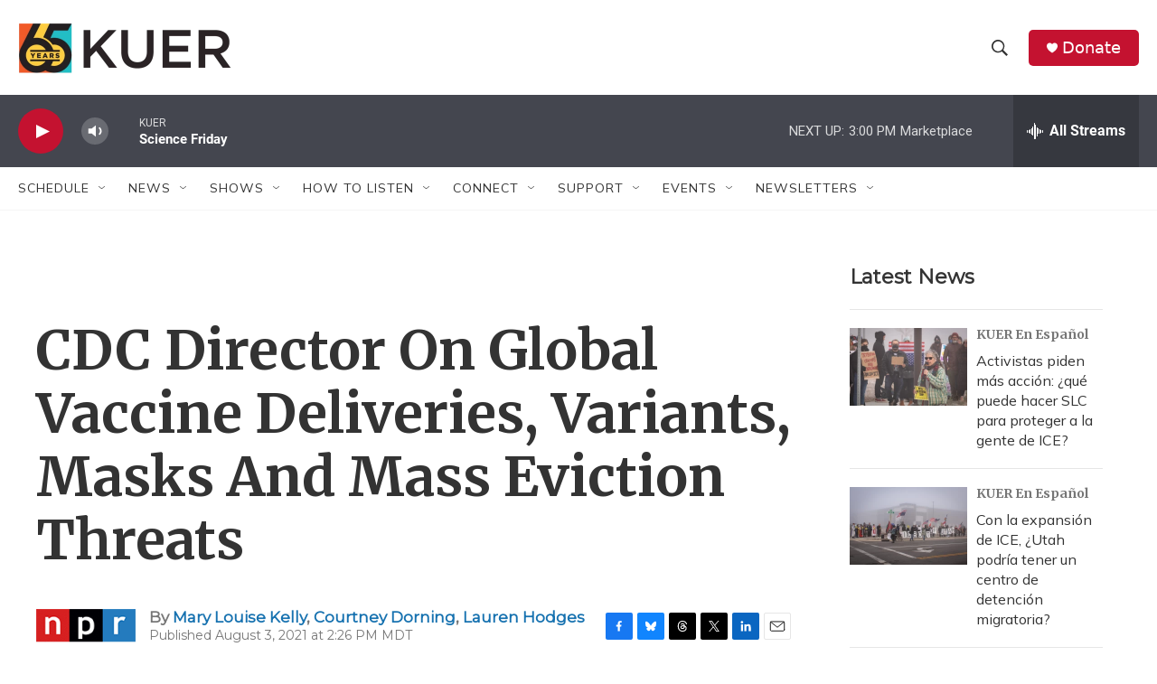

--- FILE ---
content_type: text/html; charset=utf-8
request_url: https://www.google.com/recaptcha/api2/aframe
body_size: 267
content:
<!DOCTYPE HTML><html><head><meta http-equiv="content-type" content="text/html; charset=UTF-8"></head><body><script nonce="MZUjlygzhXkvCS3anpm0sg">/** Anti-fraud and anti-abuse applications only. See google.com/recaptcha */ try{var clients={'sodar':'https://pagead2.googlesyndication.com/pagead/sodar?'};window.addEventListener("message",function(a){try{if(a.source===window.parent){var b=JSON.parse(a.data);var c=clients[b['id']];if(c){var d=document.createElement('img');d.src=c+b['params']+'&rc='+(localStorage.getItem("rc::a")?sessionStorage.getItem("rc::b"):"");window.document.body.appendChild(d);sessionStorage.setItem("rc::e",parseInt(sessionStorage.getItem("rc::e")||0)+1);localStorage.setItem("rc::h",'1769204841637');}}}catch(b){}});window.parent.postMessage("_grecaptcha_ready", "*");}catch(b){}</script></body></html>